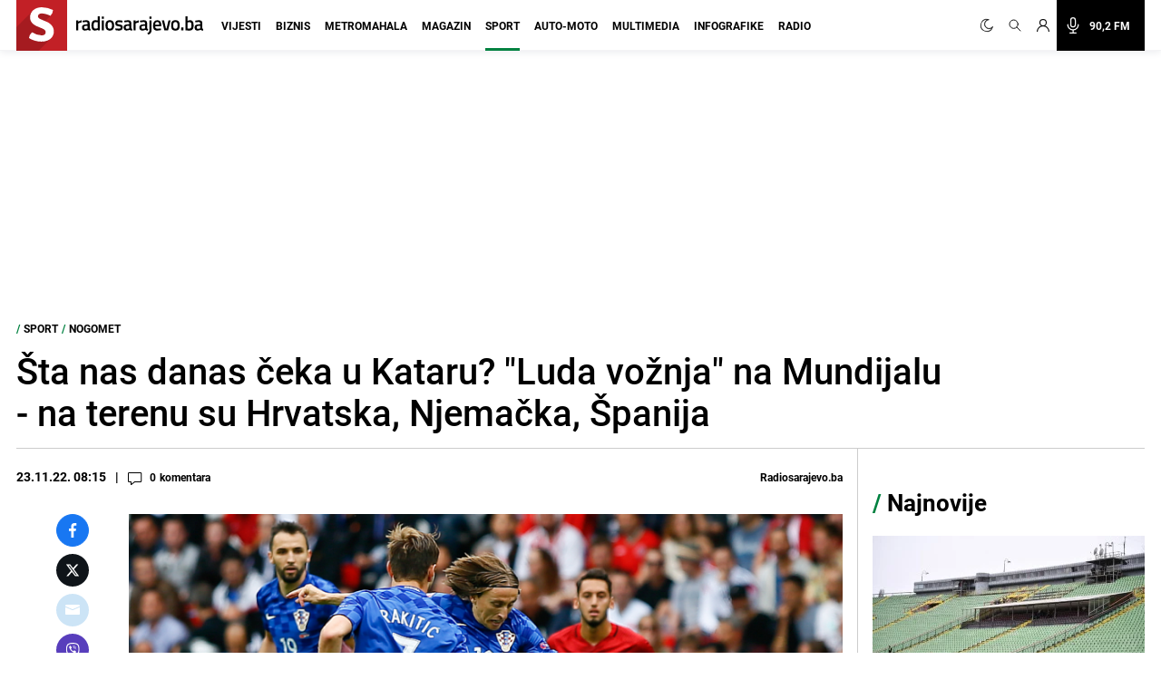

--- FILE ---
content_type: text/html; charset=utf-8
request_url: https://www.google.com/recaptcha/api2/aframe
body_size: 268
content:
<!DOCTYPE HTML><html><head><meta http-equiv="content-type" content="text/html; charset=UTF-8"></head><body><script nonce="F3MC6VGIJDdtFdqjtcjWdQ">/** Anti-fraud and anti-abuse applications only. See google.com/recaptcha */ try{var clients={'sodar':'https://pagead2.googlesyndication.com/pagead/sodar?'};window.addEventListener("message",function(a){try{if(a.source===window.parent){var b=JSON.parse(a.data);var c=clients[b['id']];if(c){var d=document.createElement('img');d.src=c+b['params']+'&rc='+(localStorage.getItem("rc::a")?sessionStorage.getItem("rc::b"):"");window.document.body.appendChild(d);sessionStorage.setItem("rc::e",parseInt(sessionStorage.getItem("rc::e")||0)+1);localStorage.setItem("rc::h",'1768363822589');}}}catch(b){}});window.parent.postMessage("_grecaptcha_ready", "*");}catch(b){}</script></body></html>

--- FILE ---
content_type: application/javascript; charset=utf-8
request_url: https://radiosarajevo.ba/assets/build/js/scripts.js?v=202512101044
body_size: 505
content:
const html=document.querySelector("html"),header=document.querySelector("header");let hamburger=document.getElementById("hamburger-btn"),hamburgerOpen=document.getElementById("hamburger-btn-open"),hamburgerClosed=document.getElementById("hamburger-btn-closed"),mobileMenuWrapper=document.getElementById("menu_wrapper"),mobileMenu=document.getElementById("navbar"),searchOpen=document.getElementById("searchOpen"),search=document.getElementById("search"),close=document.getElementById("close_search"),dropdownLogin=document.getElementById("open_login_dropdown"),dropdownLoginOpen=document.getElementById("login_dropdown"),closeDropdownLogin=document.getElementById("login_dropdown_close"),distanceScrolled=document.documentElement.scrollTop;function closeAllBoxes(){for(var e=document.querySelectorAll(".side-scroll"),n=0;n<e.length;n++)e[n].classList.add("hidden")}function removeActiveBox(){for(var e=document.querySelectorAll(".js-sidebar-btn"),n=0;n<e.length;n++)e[n].classList.remove("bg-black"),e[n].classList.add("bg-color")}function menuToggle(e){let n=e.getAttribute("data-nav-section"),o=document.getElementById(n);o&&o.classList.toggle("hidden"),mobileMenu?.classList.toggle("hidden"),closeAllBoxes(),hamburgerClosed&&hamburgerClosed.addEventListener("click",function(){o?.classList.add("hidden"),hamburgerClosed?.classList.add("hidden"),mobileMenuWrapper?.classList.add("hidden")})}function checkHeight(){let e=.01*window.innerHeight;document.documentElement.style.setProperty("--vh",`${e}px`),console.log(e)}App={init:function(){App.lazyLoad(),App.onscroll(),App.hamburger(),header.classList.contains("noOpenClose")||App.openClose()},hamburger:function(){hamburgerOpen&&hamburgerOpen.addEventListener("click",function(){hamburgerOpen?.classList.add("hidden"),hamburgerClosed?.classList.remove("hidden"),mobileMenuWrapper?.classList.remove("hidden"),searchOpen?.classList.add("hidden"),dropdownLoginOpen?.classList.add("hidden"),closeDropdownLogin?.classList.add("hidden"),mobileMenu?.classList.remove("hidden"),closeAllBoxes(),removeActiveBox(),document.querySelector("body")?.classList.remove("overflow-hidden");const e=document.getElementById("side-blocks-close");e&&e.classList.add("hidden")}),hamburgerClosed&&hamburgerClosed.addEventListener("click",function(){hamburgerOpen?.classList.remove("hidden"),hamburgerClosed?.classList.add("hidden"),mobileMenuWrapper?.classList.add("hidden"),mobileMenu?.classList.remove("hidden")})},onscroll:function(){let e=document.getElementById("header");window.onscroll=function(){var n=document.documentElement.scrollTop;e.classList.remove("shadow-navbar"),0==n&&e.classList.add("shadow-navbar")}},lazyLoad:function(){window.NodeList&&!NodeList.prototype.forEach&&(NodeList.prototype.forEach=Array.prototype.forEach);const e=document.querySelectorAll("img.lazyload");if("IntersectionObserver"in window){const n=new IntersectionObserver(function(e,n){e.forEach(function(e){if(e.isIntersecting){var o=e.target;o.classList.remove("lazyload"),o.src=o.dataset.src,n.unobserve(o)}})},{rootMargin:"0px 0px 200px 0px"});e.forEach(function(e){n.observe(e)})}else e.forEach(function(e){e.src=e.dataset.src})},openClose:function(){search&&search.addEventListener("click",function(){searchOpen?.classList.toggle("hidden"),dropdownLoginOpen?.classList.add("hidden"),closeDropdownLogin?.classList.add("hidden"),hamburgerOpen?.classList.remove("hidden"),hamburgerClosed?.classList.add("hidden"),mobileMenuWrapper?.classList.add("hidden")}),close&&close.addEventListener("click",function(){searchOpen?.classList.add("hidden")}),window.innerWidth<960&&dropdownLogin&&(dropdownLogin.addEventListener("click",function(){dropdownLoginOpen?.classList.remove("hidden"),closeDropdownLogin?.classList.remove("hidden"),searchOpen?.classList.add("hidden"),hamburgerOpen?.classList.remove("hidden"),hamburgerClosed?.classList.add("hidden"),mobileMenuWrapper?.classList.add("hidden")}),closeDropdownLogin&&closeDropdownLogin.addEventListener("click",function(){dropdownLoginOpen?.classList.add("hidden"),closeDropdownLogin?.classList.add("hidden")}))}},App.init();

--- FILE ---
content_type: text/plain; charset=utf-8
request_url: https://core.iprom.net/impression?time=1768363821214&resolution=1280x720&windowResolution=1280x720&rsu=&RID=1768363820876-03998-inkuib&language=en-US%40posix&iabv=%5B%5D&iabvfe=false&noAds=%5B%5D&sitePath=%5B%22radiosarajevo%22%2C%22sport%22%5D&keywords=%5B%5D&channels=%5B%5D&blocked=false&server=core.iprom.net&port=null&debug=false&prebid=null&cookieConsent=true&cookieEnabled=true&referer=https%3A%2F%2Fradiosarajevo.ba%2Fsport%2Fnogomet%2Fsta-nas-danas-ceka-u-kataru-luda-voznja-na-mundijalu-na-terenu-su-hrvatska-njemacka-spanija%2F475779&url=https%3A%2F%2Fradiosarajevo.ba%2Fsport%2Fnogomet%2Fsta-nas-danas-ceka-u-kataru-luda-voznja-na-mundijalu-na-terenu-su-hrvatska-njemacka-spanija%2F475779&siteSettingsPath=null&zone=%7B%22querySelector%22%3Anull%7D&tcf_ts=&dcPriority=0&zones=%5B725%2C464%5D&lid=34210541499&loadAdsCallback=loadAds&callback=ipromNS.loadAds_34210541499
body_size: 1049
content:
ipromNS.loadAds_34210541499(null,{"zoneAds":{"464":[{"ad_id":1383029,"campaign_id":196964,"format_id":7,"advertiser_id":0,"hide_referer":0,"cpm":0,"cc_param":1,"ad_settings":{"ad_choices":{"enabled":0},"creative":{"type":"external"},"width":0,"height":0,"open_type":0,"scroll_show":0},"external_code":"%3Cscript%3E%3B(function%20()%20%7B%0A%20%20%20%20var%20pageUrl%20%3D%20encodeURIComponent(window.top.location.href)%3B%0A%20%20%20%20var%20el%20%3D%20document.createElement('script')%3B%0A%20%20%20%20el.type%20%3D%20'text%2Fjavascript'%3B%0A%20%20%20%20el.src%20%3D%20'https%3A%2F%2Fplayer.viads.com%2Ftag%2Fload-108861.js%3Fpage_url%3D'%2BpageUrl%3B%0A%20%20%20%20el.async%20%3D%20true%3B%0A%20%20%20%20window.top.document.head.append(el)%3B%0A%20%20%7D)()%3C%2Fscript%3E%0A%0A%0A%3Cscript%20async%20src%3D%22https%3A%2F%2Fpowerad.ai%2F247501818498600%2Fscript.js%22%3E%3C%2Fscript%3E%0A%0A%3C!--%20SEEDTAG%20--%3E%0A%3Cscript%20async%20src%3D%22https%3A%2F%2Ft.seedtag.com%2Ft%2F7674-0807-01.js%22%3E%3C%2Fscript%3E%0A%0A%3C!--%20clickio%20head%20--%3E%0A%3Cscript%20async%20type%3D%22text%2Fjavascript%22%20src%3D%22%2F%2Fs.clickiocdn.com%2Ft%2F243659%2F360_light.js%22%3E%3C%2Fscript%3E%0A%0A%3C!--%20clickio%20Splascreen%20mobile%20--%3E%0A%3Cscript%20async%20type%3D'text%2Fjavascript'%20src%3D'%2F%2Fs.clickiocdn.com%2Ft%2F243659%2F360_light.js'%3E%3C%2Fscript%3E%0A%3Cscript%20class%3D'__lxGc__'%20type%3D'text%2Fjavascript'%3E%0A((__lxGc__%3Dwindow.__lxGc__%7C%7C%7B's'%3A%7B%7D%2C'b'%3A0%7D)%5B's'%5D%5B'_243659'%5D%3D__lxGc__%5B's'%5D%5B'_243659'%5D%7C%7C%7B'b'%3A%7B%7D%7D)%5B'b'%5D%5B'_734318'%5D%3D%7B'i'%3A__lxGc__.b%2B%2B%7D%3B%0A%3C%2Fscript%3E%0A%0A%3C!--%20clickio%20splascreen%20desktop%20--%3E%0A%3Cscript%20async%20type%3D'text%2Fjavascript'%20src%3D'%2F%2Fs.clickiocdn.com%2Ft%2F243659%2F360_light.js'%3E%3C%2Fscript%3E%0A%3Cscript%20class%3D'__lxGc__'%20type%3D'text%2Fjavascript'%3E%0A((__lxGc__%3Dwindow.__lxGc__%7C%7C%7B's'%3A%7B%7D%2C'b'%3A0%7D)%5B's'%5D%5B'_243659'%5D%3D__lxGc__%5B's'%5D%5B'_243659'%5D%7C%7C%7B'b'%3A%7B%7D%7D)%5B'b'%5D%5B'_734319'%5D%3D%7B'i'%3A__lxGc__.b%2B%2B%7D%3B%0A%3C%2Fscript%3E","target_arr":["http://s"],"log_visible":0,"close_button":0,"no_zone":[],"campaign_priority":4,"iframe":1,"mapper":"core9","ip":0,"tcf":0,"tracking_external":{},"selector":"core9","tracking_links":{"c":"https://core.iprom.net/Click?mediumID=479&codeNum=2&siteID=36403&adID=1383029&zoneID=464&RID=1768363820876-03998-inkuib&serve_src=as&resx=1280&resy=720&kw=%5B%5D&ch=%5B%5D","i":"https://core.iprom.net/Log?mediumID=479&codeNum=2&siteID=36403&adID=1383029&zoneID=464&RID=1768363820876-03998-inkuib&serve_src=as&resx=1280&resy=720&kw=%5B%5D&ch=%5B%5D&type=i","v":"https://core.iprom.net/Log?mediumID=479&codeNum=2&siteID=36403&adID=1383029&zoneID=464&RID=1768363820876-03998-inkuib&serve_src=as&resx=1280&resy=720&kw=%5B%5D&ch=%5B%5D&type=v","e":"https://core.iprom.net/Log?mediumID=479&codeNum=2&siteID=36403&adID=1383029&zoneID=464&RID=1768363820876-03998-inkuib&serve_src=as&resx=1280&resy=720&kw=%5B%5D&ch=%5B%5D&type=e"},"bp":""}],"725":[]}});

--- FILE ---
content_type: application/javascript; charset=utf-8
request_url: https://fundingchoicesmessages.google.com/f/AGSKWxXvkPav_4BoVAR9sZt52vXDMtBvrH4LznfHcvQrngQZGNudYj0HXIIEnQrRKBtjsAazgCXePK5w0g9cAdCDK7WkQQUw9QoawjUmOSxsiWXp42IxAxRArzM9gDqIxtcBRIt8wlCAoD2jNLni39IKIOH9is1iF4gMXu9nOqC0F_qGOCMDItTjp8dkFGF3/_/ads/jquery./KalahariAds./adsense5._650x350./adengine_
body_size: -1290
content:
window['7f573a9c-3390-4ba9-bddf-377f60e1c1ac'] = true;

--- FILE ---
content_type: text/plain; charset=utf-8
request_url: https://core.iprom.net/site/getFilter?callback=ipromNS.loadSiteFilters&server=core.iprom.net&referer=https%3A%2F%2Fradiosarajevo.ba%2Fsport%2Fnogomet%2Fsta-nas-danas-ceka-u-kataru-luda-voznja-na-mundijalu-na-terenu-su-hrvatska-njemacka-spanija%2F475779&cookieConsent=true&cookieEnabled=true&tcf2=true&sitePath=%5B%22radiosarajevo%22%2C%22sport%22%5D&language=en-US%40posix
body_size: 1719
content:
ipromNS.loadSiteFilters(null,{"rid":"1768363820876-03998-inkuib","restricted_zones":[],"restricted_programmatic":false,"secondary_dc_priority":0,"prebid":{"configuration_id":"1021","configuration_name":"Tujina_Radiosarajevo Desktop v 0.003","configuration_order":"95","timeout":3000,"sites":{"negative":0,"value":[{"regex":0,"url":"radiosarajevo.ba"}]},"campaign_priority":"5","adUnits":[{"code":32,"min_cpm":0.05,"dimensions":["300x250"],"mediaTypes":{"banner":{"sizes":[[300,250]]}},"bids":[{"bidder":"criteo","params":{"networkId":"8737","pubid":"110167","publisherSubId":"/3564/RadioSarajevo_32_300x250_NetworkID"}},{"bidder":"luponmedia","params":{"siteId":605,"keyId":"uid_radiosarajevo"}},{"bidder":"rubicon","params":{"accountId":"13536","siteId":"379792","zoneId":"2103764-15"}},{"bidder":"projectagora","params":{"placementId":21588896}},{"bidder":"adf","params":{"mid":363835}},{"bidder":"iprom","params":{"id":"9a100ba9e9fd143d","dimension":"300x250","priority":5}},{"bidder":"rtbhouse","params":{"publisherId":"ANfGDKW3jcDg8sCwyrPa","region":"prebid-eu"}},{"bidder":"amx","params":{"tagId":"MTUybWVkaWEuY29tLWlwcm9t","adUnitId":"RadioSarajevo_300x250_32"}},{"bidder":"adagio","params":{"organizationId":"1253","site":"radiosarajevo-ba","placement":"RadioSarajevo_32_300x250","adUnitElementId":"izone-32_0"}},{"bidder":"connectad","params":{"networkId":"47","siteId":"1013449"}},{"bidder":"richaudience","params":{"pid":"DGUpxErYNc","supplyType":"site"}},{"bidder":"setupad","params":{"placement_id":"10092","account_id":"3108"}},{"bidder":"sparteo","params":{"networkId":"ab92945b-9209-4681-b625-ba7074e85f98"}},{"bidder":"equativ","params":{"networkId":3426,"siteId":null,"pageId":null,"formatId":null}}]},{"code":35,"min_cpm":0.05,"dimensions":["300x250"],"mediaTypes":{"banner":{"sizes":[[300,250]]}},"bids":[{"bidder":"criteo","params":{"networkId":"8737","pubid":"110167","publisherSubId":"/3564/RadioSarajevo_35_300x250_NetworkID"}},{"bidder":"luponmedia","params":{"siteId":605,"keyId":"uid_radiosarajevo"}},{"bidder":"rubicon","params":{"accountId":"13536","siteId":"379792","zoneId":"2103764-15"}},{"bidder":"projectagora","params":{"placementId":21588896}},{"bidder":"adf","params":{"mid":363836}},{"bidder":"iprom","params":{"id":"9a100ba9e9fd143d","dimension":"300x250","priority":5}},{"bidder":"rtbhouse","params":{"publisherId":"ANfGDKW3jcDg8sCwyrPa","region":"prebid-eu"}},{"bidder":"amx","params":{"tagId":"MTUybWVkaWEuY29tLWlwcm9t","adUnitId":"radiosarajevo_35_300x250"}},{"bidder":"adagio","params":{"organizationId":"1253","site":"radiosarajevo-ba","placement":"RadioSarajevo_35_300x250","adUnitElementId":"izone-35_0"}},{"bidder":"connectad","params":{"networkId":"47","siteId":"1013449"}},{"bidder":"richaudience","params":{"pid":"DGUpxErYNc","supplyType":"site"}},{"bidder":"setupad","params":{"placement_id":"10092","account_id":"3108"}},{"bidder":"sparteo","params":{"networkId":"ab92945b-9209-4681-b625-ba7074e85f98"}},{"bidder":"equativ","params":{"networkId":3426,"siteId":null,"pageId":null,"formatId":null}}]},{"code":30,"min_cpm":0.05,"dimensions":["160x600","300x600"],"mediaTypes":{"banner":{"sizes":[[160,600],[300,600]]}},"bids":[{"bidder":"criteo","params":{"networkId":"8737","pubid":"110167","publisherSubId":"/3564/RadioSarajevo_30_300x600_NetworkID"}},{"bidder":"luponmedia","params":{"siteId":605,"keyId":"uid_radiosarajevo"}},{"bidder":"rubicon","params":{"accountId":"13536","siteId":"379792","zoneId":"2103764-9"}},{"bidder":"projectagora","params":{"placementId":21588899}},{"bidder":"iprom","params":{"id":"9a100ba9e9fd143d","dimension":"160x600,300x600","priority":5}},{"bidder":"rtbhouse","params":{"publisherId":"ANfGDKW3jcDg8sCwyrPa","region":"prebid-eu"}},{"bidder":"amx","params":{"tagId":"MTUybWVkaWEuY29tLWlwcm9t","adUnitId":"radiosarajevo_30_300x600"}},{"bidder":"adagio","params":{"organizationId":"1253","site":"radiosarajevo-ba","placement":"RadioSarajevo_30_300x600","adUnitElementId":"izone-30_0"}},{"bidder":"adtelligent","params":{"aid":786414}},{"bidder":"connectad","params":{"networkId":"47","siteId":"1013449"}},{"bidder":"richaudience","params":{"pid":"QSlawreyPu","supplyType":"site"}},{"bidder":"setupad","params":{"placement_id":"10092","account_id":"3108"}},{"bidder":"sparteo","params":{"networkId":"ab92945b-9209-4681-b625-ba7074e85f98"}},{"bidder":"equativ","params":{"networkId":3426,"siteId":null,"pageId":null,"formatId":null}}]},{"code":31,"min_cpm":0.05,"dimensions":["160x600","300x600"],"mediaTypes":{"banner":{"sizes":[[160,600],[300,600]]}},"bids":[{"bidder":"criteo","params":{"networkId":"8737","pubid":"110167","publisherSubId":"/3564/RadioSarajevo_31_300x600_NetworkID"}},{"bidder":"luponmedia","params":{"siteId":605,"keyId":"uid_radiosarajevo"}},{"bidder":"rubicon","params":{"accountId":"13536","siteId":"379792","zoneId":"2103764-9"}},{"bidder":"projectagora","params":{"placementId":21588899}},{"bidder":"adf","params":{"mid":448352}},{"bidder":"iprom","params":{"id":"9a100ba9e9fd143d","dimension":"160x600,300x600","priority":5}},{"bidder":"rtbhouse","params":{"publisherId":"ANfGDKW3jcDg8sCwyrPa","region":"prebid-eu"}},{"bidder":"amx","params":{"tagId":"MTUybWVkaWEuY29tLWlwcm9t","adUnitId":"radiosarajevo_31_300x600"}},{"bidder":"adagio","params":{"organizationId":"1253","site":"radiosarajevo-ba","placement":"RadioSarajevo_31_300x600","adUnitElementId":"izone-31_0"}},{"bidder":"adtelligent","params":{"aid":786414}},{"bidder":"connectad","params":{"networkId":"47","siteId":"1013449"}},{"bidder":"richaudience","params":{"pid":"QSlawreyPu","supplyType":"site"}},{"bidder":"setupad","params":{"placement_id":"10092","account_id":"3108"}},{"bidder":"sparteo","params":{"networkId":"ab92945b-9209-4681-b625-ba7074e85f98"}},{"bidder":"equativ","params":{"networkId":3426,"siteId":null,"pageId":null,"formatId":null}}]},{"code":34,"min_cpm":0.05,"dimensions":["300x250"],"mediaTypes":{"banner":{"sizes":[[300,250]]}},"bids":[{"bidder":"connectad","params":{"networkId":"47","siteId":"1032314"}},{"bidder":"criteo","params":{"networkId":"8737","pubid":"110167","publisherSubId":"/3564/RadioSarajevo_34_300x250_NetworkID"}},{"bidder":"luponmedia","params":{"siteId":605,"keyId":"uid_radiosarajevo"}},{"bidder":"rubicon","params":{"accountId":"13536","siteId":"379792","zoneId":"2103764-15"}},{"bidder":"projectagora","params":{"placementId":21588896}},{"bidder":"adf","params":{"mid":"363834"}},{"bidder":"iprom","params":{"id":"9a100ba9e9fd143d","dimension":"300x250","priority":5}},{"bidder":"rtbhouse","params":{"publisherId":"ANfGDKW3jcDg8sCwyrPa","region":"prebid-eu"}},{"bidder":"amx","params":{"tagId":"MTUybWVkaWEuY29tLWlwcm9t","adUnitId":"radiosarajevo_34_300x250"}},{"bidder":"adagio","params":{"organizationId":"1253","site":"radiosarajevo-ba","placement":"RadioSarajevo_34_300x250","adUnitElementId":"izone-34_0"}},{"bidder":"adtelligent","params":{"aid":786414}},{"bidder":"richaudience","params":{"pid":"DGUpxErYNc","supplyType":"site"}},{"bidder":"eskimi","params":{"placementId":2360}},{"bidder":"setupad","params":{"placement_id":"10092","account_id":"3108"}},{"bidder":"sparteo","params":{"networkId":"ab92945b-9209-4681-b625-ba7074e85f98"}},{"bidder":"equativ","params":{"networkId":3426,"siteId":null,"pageId":null,"formatId":null}}]},{"code":91,"min_cpm":0.05,"dimensions":["300x250"],"mediaTypes":{"banner":{"sizes":[[300,250]]}},"bids":[{"bidder":"criteo","params":{"networkId":"8737","pubid":"110167","publisherSubId":"/3564/RadioSarajevo_91_300x250_NetworkID"}},{"bidder":"luponmedia","params":{"siteId":605,"keyId":"uid_radiosarajevo"}},{"bidder":"rubicon","params":{"accountId":"13536","siteId":"379792","zoneId":"2103764-15"}},{"bidder":"projectagora","params":{"placementId":21588899}},{"bidder":"adf","params":{"mid":363837}},{"bidder":"iprom","params":{"id":"9a100ba9e9fd143d","dimension":"300x250","priority":5}},{"bidder":"rtbhouse","params":{"publisherId":"ANfGDKW3jcDg8sCwyrPa","region":"prebid-eu"}},{"bidder":"amx","params":{"tagId":"MTUybWVkaWEuY29tLWlwcm9t","adUnitId":"radiosarajevo_91_300x250"}},{"bidder":"adagio","params":{"organizationId":"1253","site":"radiosarajevo-ba","placement":"RadioSarajevo_91_300x250","adUnitElementId":"izone-91_0"}},{"bidder":"connectad","params":{"networkId":"47","siteId":"1013449"}},{"bidder":"richaudience","params":{"pid":"DGUpxErYNc","supplyType":"site"}},{"bidder":"setupad","params":{"placement_id":"10092","account_id":"3108"}},{"bidder":"sparteo","params":{"networkId":"ab92945b-9209-4681-b625-ba7074e85f98"}},{"bidder":"equativ","params":{"networkId":3426,"siteId":null,"pageId":null,"formatId":null}}]},{"code":264,"min_cpm":0.05,"dimensions":["300x250"],"mediaTypes":{"banner":{"sizes":[[300,250]]}},"bids":[{"bidder":"rubicon","params":{"accountId":"13536","siteId":"379792","zoneId":"2103764-15"}},{"bidder":"iprom","params":{"id":"9a100ba9e9fd143d","dimension":"300x250","priority":5}},{"bidder":"rtbhouse","params":{"publisherId":"ANfGDKW3jcDg8sCwyrPa","region":"prebid-eu"}},{"bidder":"amx","params":{"tagId":"MTUybWVkaWEuY29tLWlwcm9t","adUnitId":"radiosarajevo_264_300x250"}},{"bidder":"adagio","params":{"organizationId":"1253","site":"radiosarajevo-ba","placement":"RadioSarajevo_264_300x250","adUnitElementId":"izone-264_0"}},{"bidder":"connectad","params":{"networkId":"47","siteId":"1013449"}},{"bidder":"richaudience","params":{"pid":"DGUpxErYNc","supplyType":"site"}},{"bidder":"luponmedia","params":{"siteId":605,"keyId":"uid_radiosarajevo"}},{"bidder":"setupad","params":{"placement_id":"10092","account_id":"3108"}},{"bidder":"sparteo","params":{"networkId":"ab92945b-9209-4681-b625-ba7074e85f98"}},{"bidder":"equativ","params":{"networkId":3426,"siteId":null,"pageId":null,"formatId":null}},{"bidder":"criteo","params":{"networkId":"8737","pubid":"110167","publisherSubId":"/3564/RadioSarajevo_264_300x250"}},{"bidder":"rubicon","params":{"accountId":"13536","siteId":"48990","zoneId":"2103764"}},{"bidder":"richaudience","params":{"pid":"qEQxhay6RD","supplyType":"site"}},{"bidder":"luponmedia","params":{"siteId":605,"keyId":"uid_radiosarajevo"}},{"bidder":"criteo","params":{"networkId":"8737","pubid":"110167","publisherSubId":"/3564/mRadiosarajevo_264_640x480"}},{"bidder":"amx","params":{"tagId":"MTUybWVkaWEuY29tLWlwcm9t","adUnitId":"radiosarajevo_264_640x480"}},{"bidder":"rtbhouse","params":{"publisherId":"ANfGDKW3jcDg8sCwyrPa","region":"prebid-eu"}},{"bidder":"setupad","params":{"placement_id":"10092","account_id":"3108"}},{"bidder":"sparteo","params":{"networkId":"ab92945b-9209-4681-b625-ba7074e85f98"}},{"bidder":"equativ","params":{"networkId":3426,"siteId":null,"pageId":null,"formatId":null}}]},{"code":36,"min_cpm":0.05,"dimensions":["300x250","300x600","750x200","640x480"],"mediaTypes":{"banner":{"sizes":[[300,250],[300,600],[750,200],[640,480]]}},"bids":[{"bidder":"criteo","params":{"networkId":"8737","pubid":"110167","publisherSubId":"/3564/RadioSarajevo_36_300x600_NetworkID"}},{"bidder":"luponmedia","params":{"siteId":605,"keyId":"uid_radiosarajevo"}},{"bidder":"rubicon","params":{"accountId":"13536","siteId":"379792","zoneId":"2103764-15"}},{"bidder":"projectagora","params":{"placementId":21588899}},{"bidder":"iprom","params":{"id":"9a100ba9e9fd143d","dimension":"300x600","priority":5}},{"bidder":"rtbhouse","params":{"publisherId":"ANfGDKW3jcDg8sCwyrPa","region":"prebid-eu"}},{"bidder":"amx","params":{"tagId":"MTUybWVkaWEuY29tLWlwcm9t","adUnitId":"radiosarajevo_36_640x480"}},{"bidder":"adagio","params":{"organizationId":"1253","site":"radiosarajevo-ba","placement":"RadioSarajevo_36_300x600","adUnitElementId":"izone-36_0"}},{"bidder":"richaudience","params":{"pid":"DGUpxErYNc","supplyType":"site"}},{"bidder":"setupad","params":{"placement_id":"10092","account_id":"3108"}},{"bidder":"sparteo","params":{"networkId":"ab92945b-9209-4681-b625-ba7074e85f98"}},{"bidder":"equativ","params":{"networkId":3426,"siteId":null,"pageId":null,"formatId":null}}]},{"code":26,"min_cpm":0.05,"dimensions":["728x90","960x250"],"mediaTypes":{"banner":{"sizes":[[728,90],[960,250]]}},"bids":[{"bidder":"rubicon","params":{"accountId":"13536","siteId":"379792","zoneId":"2103764-2"}},{"bidder":"iprom","params":{"id":"9a100ba9e9fd143d","dimension":"728x90","priority":5}},{"bidder":"rtbhouse","params":{"publisherId":"ANfGDKW3jcDg8sCwyrPa","region":"prebid-eu"}},{"bidder":"adagio","params":{"organizationId":"1253","site":"radiosarajevo-ba","placement":"RadioSarajevo_26_728x90","adUnitElementId":"izone-26_0"}},{"bidder":"criteo","params":{"networkId":"8737","pubid":"110167","publisherSubId":"/3564/RadioSarajevo_26_970x250"}},{"bidder":"connectad","params":{"networkId":"47","siteId":"1013449"}},{"bidder":"richaudience","params":{"pid":"Fq6ShG7iqw","supplyType":"site"}},{"bidder":"luponmedia","params":{"siteId":605,"keyId":"uid_radiosarajevo"}},{"bidder":"amx","params":{"tagId":"MTUybWVkaWEuY29tLWlwcm9t","adUnitId":"radiosarajevo_26_970x250"}},{"bidder":"setupad","params":{"placement_id":"10092","account_id":"3108"}},{"bidder":"sparteo","params":{"networkId":"ab92945b-9209-4681-b625-ba7074e85f98"}},{"bidder":"equativ","params":{"networkId":3426,"siteId":null,"pageId":null,"formatId":null}}]},{"code":27,"min_cpm":0.05,"dimensions":["300x250","728x90","960x250"],"mediaTypes":{"banner":{"sizes":[[300,250],[728,90],[960,250]]}},"bids":[{"bidder":"connectad","params":{"networkId":"47","siteId":"1032310"}},{"bidder":"criteo","params":{"networkId":"8737","pubid":"110167","publisherSubId":"/3564/RadioSarajevo_27_300x250_NetworkID"}},{"bidder":"luponmedia","params":{"siteId":605,"keyId":"uid_radiosarajevo"}},{"bidder":"rubicon","params":{"accountId":"13536","siteId":"379792","zoneId":"2103764-15"}},{"bidder":"projectagora","params":{"placementId":21588896}},{"bidder":"adf","params":{"mid":363835}},{"bidder":"iprom","params":{"id":"9a100ba9e9fd143d","dimension":"300x250","priority":5}},{"bidder":"rtbhouse","params":{"publisherId":"ANfGDKW3jcDg8sCwyrPa","region":"prebid-eu"}},{"bidder":"adagio","params":{"organizationId":"1253","site":"radiosarajevo-ba","placement":"RadioSarajevo_27_300x250","adUnitElementId":"izone-27_0"}},{"bidder":"richaudience","params":{"pid":"Fq6ShG7iqw","supplyType":"site"}},{"bidder":"amx","params":{"tagId":"MTUybWVkaWEuY29tLWlwcm9t","adUnitId":"radiosarajevo_27_970x250"}},{"bidder":"setupad","params":{"placement_id":"10092","account_id":"3108"}},{"bidder":"sparteo","params":{"networkId":"ab92945b-9209-4681-b625-ba7074e85f98"}},{"bidder":"equativ","params":{"networkId":3426,"siteId":null,"pageId":null,"formatId":null}}]},{"code":28,"min_cpm":0.05,"dimensions":["300x250"],"mediaTypes":{"banner":{"sizes":[[300,250]]}},"bids":[{"bidder":"connectad","params":{"networkId":"47","siteId":"1032310"}},{"bidder":"criteo","params":{"networkId":"8737","pubid":"110167","publisherSubId":"/3564/RadioSarajevo_28_300x250_NetworkID"}},{"bidder":"luponmedia","params":{"siteId":605,"keyId":"uid_radiosarajevo"}},{"bidder":"rubicon","params":{"accountId":"13536","siteId":"379792","zoneId":"2103764-15"}},{"bidder":"projectagora","params":{"placementId":21588896}},{"bidder":"adf","params":{"mid":363835}},{"bidder":"iprom","params":{"id":"9a100ba9e9fd143d","dimension":"300x250","priority":5}},{"bidder":"rtbhouse","params":{"publisherId":"ANfGDKW3jcDg8sCwyrPa","region":"prebid-eu"}},{"bidder":"adagio","params":{"organizationId":"1253","site":"radiosarajevo-ba","placement":"RadioSarajevo_28_300x250","adUnitElementId":"izone-28_0"}},{"bidder":"richaudience","params":{"pid":"DGUpxErYNc","supplyType":"site"}},{"bidder":"amx","params":{"tagId":"MTUybWVkaWEuY29tLWlwcm9t","adUnitId":"radiosarajevo_38_300x250"}},{"bidder":"setupad","params":{"placement_id":"10092","account_id":"3108"}},{"bidder":"sparteo","params":{"networkId":"ab92945b-9209-4681-b625-ba7074e85f98"}},{"bidder":"equativ","params":{"networkId":3426,"siteId":null,"pageId":null,"formatId":null}}]},{"code":324,"min_cpm":0.05,"dimensions":["640x480"],"mediaTypes":{"banner":{"sizes":[[640,480]]}},"bids":[{"bidder":"rubicon","params":{"accountId":"13536","siteId":"379792","zoneId":"2103764"}},{"bidder":"rubicon","params":{"accountId":"13536","siteId":"59288","zoneId":"2262096"}},{"bidder":"connectad","params":{"networkId":"47","siteId":"1013449"}},{"bidder":"richaudience","params":{"pid":"qEQxhay6RD","supplyType":"site"}},{"bidder":"amx","params":{"tagId":"MTUybWVkaWEuY29tLWlwcm9t","adUnitId":"radiosarajevo_324_640x480"}},{"bidder":"rtbhouse","params":{"publisherId":"ANfGDKW3jcDg8sCwyrPa","region":"prebid-eu"}},{"bidder":"setupad","params":{"placement_id":"10092","account_id":"3108"}},{"bidder":"sparteo","params":{"networkId":"ab92945b-9209-4681-b625-ba7074e85f98"}},{"bidder":"equativ","params":{"networkId":3426,"siteId":null,"pageId":null,"formatId":null}},{"bidder":"criteo","params":{"networkId":"8737","pubid":"110167","publisherSubId":"/3564/RadioSarajevo_324"}}]},{"code":25,"min_cpm":0.05,"dimensions":["960x250","970x250"],"mediaTypes":{"banner":{"sizes":[[960,250],[970,250]]}},"bids":[{"bidder":"connectad","params":{"networkId":"47","siteId":"1032310"}},{"bidder":"criteo","params":{"networkId":"8737","pubid":"110167","publisherSubId":"/3564/RadioSarajevo_25_970x250_NetworkID"}},{"bidder":"luponmedia","params":{"siteId":605,"keyId":"uid_radiosarajevo"}},{"bidder":"rubicon","params":{"accountId":"13536","siteId":"379792","zoneId":"2103764-15"}},{"bidder":"projectagora","params":{"placementId":21588896}},{"bidder":"adf","params":{"mid":2208839}},{"bidder":"iprom","params":{"id":"9a100ba9e9fd143d","dimension":"970x250","priority":5}},{"bidder":"rtbhouse","params":{"publisherId":"ANfGDKW3jcDg8sCwyrPa","region":"prebid-eu"}},{"bidder":"adagio","params":{"organizationId":"1253","site":"radiosarajevo-ba","placement":"RadioSarajevo_25_970x250","adUnitElementId":"25_0"}},{"bidder":"richaudience","params":{"pid":"Fq6ShG7iqw","supplyType":"site"}},{"bidder":"setupad","params":{"placement_id":"10092","account_id":"3108"}},{"bidder":"sparteo","params":{"networkId":"ab92945b-9209-4681-b625-ba7074e85f98"}},{"bidder":"equativ","params":{"networkId":3426,"siteId":null,"pageId":null,"formatId":null}}]},{"code":39,"min_cpm":0.05,"dimensions":["300x250","728x90","640x480"],"mediaTypes":{"banner":{"sizes":[[300,250],[728,90],[640,480]]}},"bids":[{"bidder":"connectad","params":{"networkId":"47","siteId":"1032310"}},{"bidder":"criteo","params":{"networkId":"8737","pubid":"110167","publisherSubId":"/3564/RadioSarajevo_39_728x90_NetworkID"}},{"bidder":"luponmedia","params":{"siteId":605,"keyId":"uid_radiosarajevo"}},{"bidder":"rubicon","params":{"accountId":"13536","siteId":"379792","zoneId":"2103764-15"}},{"bidder":"projectagora","params":{"placementId":21588896}},{"bidder":"adf","params":{"mid":363835}},{"bidder":"iprom","params":{"id":"9a100ba9e9fd143d","dimension":"728x90","priority":5}},{"bidder":"rtbhouse","params":{"publisherId":"ANfGDKW3jcDg8sCwyrPa","region":"prebid-eu"}},{"bidder":"adagio","params":{"organizationId":"1253","site":"radiosarajevo-ba","placement":"RadioSarajevo_39_300x250","adUnitElementId":"39_0"}},{"bidder":"adtelligent","params":{"aid":576049}},{"bidder":"connectad","params":{"networkId":"47","siteId":"1013449"}},{"bidder":"rubicon","params":{"accountId":"13536","siteId":"379792","zoneId":"2103764"}},{"bidder":"richaudience","params":{"pid":"Fq6ShG7iqw","supplyType":"site"}},{"bidder":"amx","params":{"tagId":"MTUybWVkaWEuY29tLWlwcm9t","adUnitId":"radiosarajevo_39_640x480"}},{"bidder":"eskimi","params":[]},{"bidder":"setupad","params":{"placement_id":"10092","account_id":"3108"}},{"bidder":"sparteo","params":{"networkId":"ab92945b-9209-4681-b625-ba7074e85f98"}},{"bidder":"equativ","params":{"networkId":3426,"siteId":null,"pageId":null,"formatId":null}}]},{"code":88,"min_cpm":0.05,"dimensions":["300x250","728x90","640x480"],"mediaTypes":{"banner":{"sizes":[[300,250],[728,90],[640,480]]}},"bids":[{"bidder":"connectad","params":{"networkId":"47","siteId":"1032310"}},{"bidder":"criteo","params":{"networkId":"8737","pubid":"110167","publisherSubId":"/3564/RadioSarajevo_88_728x90_NetworkID"}},{"bidder":"luponmedia","params":{"siteId":605,"keyId":"uid_radiosarajevo"}},{"bidder":"rubicon","params":{"accountId":"13536","siteId":"379792","zoneId":"2103764-15"}},{"bidder":"projectagora","params":{"placementId":21588896}},{"bidder":"adf","params":{"mid":363835}},{"bidder":"iprom","params":{"id":"9a100ba9e9fd143d","dimension":"728x90","priority":5}},{"bidder":"rtbhouse","params":{"publisherId":"ANfGDKW3jcDg8sCwyrPa","region":"prebid-eu"}},{"bidder":"adagio","params":{"organizationId":"1253","site":"radiosarajevo-ba","placement":"RadioSarajevo_88_300x250","adUnitElementId":"izone-88_0"}},{"bidder":"connectad","params":{"networkId":"47","siteId":"1013449"}},{"bidder":"rubicon","params":{"accountId":"13536","siteId":"379792","zoneId":"2103764"}},{"bidder":"amx","params":{"tagId":"MTUybWVkaWEuY29tLWlwcm9t","adUnitId":"radiosarajevo_88_640x480"}},{"bidder":"setupad","params":{"placement_id":"10092","account_id":"3108"}},{"bidder":"sparteo","params":{"networkId":"ab92945b-9209-4681-b625-ba7074e85f98"}},{"bidder":"equativ","params":{"networkId":3426,"siteId":null,"pageId":null,"formatId":null}}]},{"code":2160,"min_cpm":0.05,"dimensions":["300x250","728x90","640x480"],"mediaTypes":{"banner":{"sizes":[[300,250],[728,90],[640,480]]}},"bids":[{"bidder":"connectad","params":{"networkId":"47","siteId":"1032310"}},{"bidder":"criteo","params":{"networkId":"8737","pubid":"110167","publisherSubId":"/3564/RadioSarajevo_2160_728x90_NetworkID"}},{"bidder":"luponmedia","params":{"siteId":605,"keyId":"uid_radiosarajevo"}},{"bidder":"rubicon","params":{"accountId":"13536","siteId":"379792","zoneId":"2103764-15"}},{"bidder":"projectagora","params":{"placementId":21588896}},{"bidder":"adf","params":{"mid":363835}},{"bidder":"iprom","params":{"id":"9a100ba9e9fd143d","dimension":"728x90","priority":5}},{"bidder":"rtbhouse","params":{"publisherId":"ANfGDKW3jcDg8sCwyrPa","region":"prebid-eu"}},{"bidder":"adagio","params":{"organizationId":"1253","site":"radiosarajevo-ba","placement":"RadioSarajevo_2160_300x250","adUnitElementId":"izone-2160_0"}},{"bidder":"connectad","params":{"networkId":"47","siteId":"1013449"}},{"bidder":"rubicon","params":{"accountId":"13536","siteId":"379792","zoneId":"2103764"}},{"bidder":"richaudience","params":{"pid":"Fq6ShG7iqw","supplyType":"site"}},{"bidder":"amx","params":{"tagId":"MTUybWVkaWEuY29tLWlwcm9t","adUnitId":"radiosarajevo_2160_640x480"}},{"bidder":"setupad","params":{"placement_id":"10092","account_id":"3108"}},{"bidder":"sparteo","params":{"networkId":"ab92945b-9209-4681-b625-ba7074e85f98"}},{"bidder":"equativ","params":{"networkId":3426,"siteId":null,"pageId":null,"formatId":null}}]}]}});